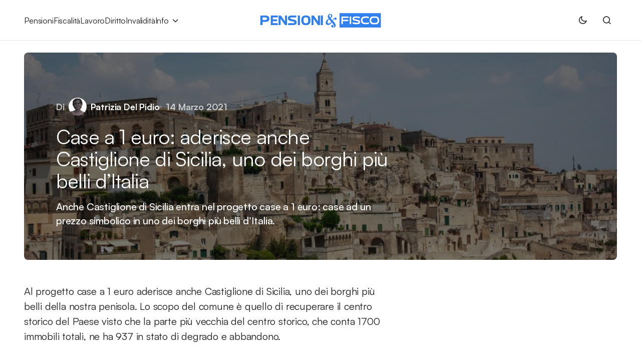

--- FILE ---
content_type: text/html; charset=UTF-8
request_url: https://www.pensioniefisco.it/case-a-1-euro-aderisce-anche-castiglione-di-sicilia-uno-dei-borghi-piu-belli-ditalia
body_size: 14386
content:
<!doctype html>
<html lang="it-IT">
<head>
	<meta charset="UTF-8" />
	<meta name="viewport" content="width=device-width, initial-scale=1" />
	<link rel="profile" href="https://gmpg.org/xfn/11" />

	<meta name='robots' content='index, follow, max-image-preview:large, max-snippet:-1, max-video-preview:-1' />

	<title>Case a 1 euro: aderisce anche Castiglione di Sicilia, uno dei borghi più belli d&#039;Italia - PensionieFisco.it</title>
	<meta name="description" content="Anche Castiglione di Sicilia entra nel progetto case a 1 euro: case ad un prezzo simbolico in uno dei borghi più belli d&#039;Italia." />
	<link rel="canonical" href="https://www.pensioniefisco.it/case-a-1-euro-aderisce-anche-castiglione-di-sicilia-uno-dei-borghi-piu-belli-ditalia" />
	<meta property="og:locale" content="it_IT" />
	<meta property="og:type" content="article" />
	<meta property="og:title" content="Case a 1 euro: aderisce anche Castiglione di Sicilia, uno dei borghi più belli d&#039;Italia - PensionieFisco.it" />
	<meta property="og:description" content="Anche Castiglione di Sicilia entra nel progetto case a 1 euro: case ad un prezzo simbolico in uno dei borghi più belli d&#039;Italia." />
	<meta property="og:url" content="https://www.pensioniefisco.it/case-a-1-euro-aderisce-anche-castiglione-di-sicilia-uno-dei-borghi-piu-belli-ditalia" />
	<meta property="og:site_name" content="PensionieFisco.it" />
	<meta property="article:publisher" content="https://www.facebook.com/Pensioniefisco" />
	<meta property="article:published_time" content="2021-03-14T07:34:00+00:00" />
	<meta property="article:modified_time" content="2023-07-21T01:42:04+00:00" />
	<meta property="og:image" content="https://www.pensioniefisco.it/wp-content/uploads/2021/02/case-1-euro.jpg" />
	<meta property="og:image:width" content="1200" />
	<meta property="og:image:height" content="675" />
	<meta property="og:image:type" content="image/jpeg" />
	<meta name="author" content="Patrizia Del Pidio" />
	<meta name="twitter:card" content="summary_large_image" />
	<script type="application/ld+json" class="yoast-schema-graph">{"@context":"https://schema.org","@graph":[{"@type":"NewsArticle","@id":"https://www.pensioniefisco.it/case-a-1-euro-aderisce-anche-castiglione-di-sicilia-uno-dei-borghi-piu-belli-ditalia#article","isPartOf":{"@id":"https://www.pensioniefisco.it/case-a-1-euro-aderisce-anche-castiglione-di-sicilia-uno-dei-borghi-piu-belli-ditalia"},"author":{"name":"Patrizia Del Pidio","@id":"https://www.pensioniefisco.it/#/schema/person/c884cd0ff8ee8503855b720cf7f9801a"},"headline":"Case a 1 euro: aderisce anche Castiglione di Sicilia, uno dei borghi più belli d&#8217;Italia","datePublished":"2021-03-14T07:34:00+00:00","dateModified":"2023-07-21T01:42:04+00:00","mainEntityOfPage":{"@id":"https://www.pensioniefisco.it/case-a-1-euro-aderisce-anche-castiglione-di-sicilia-uno-dei-borghi-piu-belli-ditalia"},"wordCount":200,"publisher":{"@id":"https://www.pensioniefisco.it/#organization"},"image":{"@id":"https://www.pensioniefisco.it/case-a-1-euro-aderisce-anche-castiglione-di-sicilia-uno-dei-borghi-piu-belli-ditalia#primaryimage"},"thumbnailUrl":"https://www.pensioniefisco.it/wp-content/uploads/2021/02/case-1-euro.jpg","keywords":["Immobiliare"],"articleSection":["News"],"inLanguage":"it-IT","copyrightYear":"2021","copyrightHolder":{"@id":"https://www.pensioniefisco.it/#organization"}},{"@type":"WebPage","@id":"https://www.pensioniefisco.it/case-a-1-euro-aderisce-anche-castiglione-di-sicilia-uno-dei-borghi-piu-belli-ditalia","url":"https://www.pensioniefisco.it/case-a-1-euro-aderisce-anche-castiglione-di-sicilia-uno-dei-borghi-piu-belli-ditalia","name":"Case a 1 euro: aderisce anche Castiglione di Sicilia, uno dei borghi più belli d'Italia - PensionieFisco.it","isPartOf":{"@id":"https://www.pensioniefisco.it/#website"},"primaryImageOfPage":{"@id":"https://www.pensioniefisco.it/case-a-1-euro-aderisce-anche-castiglione-di-sicilia-uno-dei-borghi-piu-belli-ditalia#primaryimage"},"image":{"@id":"https://www.pensioniefisco.it/case-a-1-euro-aderisce-anche-castiglione-di-sicilia-uno-dei-borghi-piu-belli-ditalia#primaryimage"},"thumbnailUrl":"https://www.pensioniefisco.it/wp-content/uploads/2021/02/case-1-euro.jpg","datePublished":"2021-03-14T07:34:00+00:00","dateModified":"2023-07-21T01:42:04+00:00","description":"Anche Castiglione di Sicilia entra nel progetto case a 1 euro: case ad un prezzo simbolico in uno dei borghi più belli d'Italia.","breadcrumb":{"@id":"https://www.pensioniefisco.it/case-a-1-euro-aderisce-anche-castiglione-di-sicilia-uno-dei-borghi-piu-belli-ditalia#breadcrumb"},"inLanguage":"it-IT","potentialAction":[{"@type":"ReadAction","target":["https://www.pensioniefisco.it/case-a-1-euro-aderisce-anche-castiglione-di-sicilia-uno-dei-borghi-piu-belli-ditalia"]}]},{"@type":"ImageObject","inLanguage":"it-IT","@id":"https://www.pensioniefisco.it/case-a-1-euro-aderisce-anche-castiglione-di-sicilia-uno-dei-borghi-piu-belli-ditalia#primaryimage","url":"https://www.pensioniefisco.it/wp-content/uploads/2021/02/case-1-euro.jpg","contentUrl":"https://www.pensioniefisco.it/wp-content/uploads/2021/02/case-1-euro.jpg","width":1200,"height":675,"caption":"Come non pagare l’IMU su due prime case tra leggi e giurisprudenza"},{"@type":"BreadcrumbList","@id":"https://www.pensioniefisco.it/case-a-1-euro-aderisce-anche-castiglione-di-sicilia-uno-dei-borghi-piu-belli-ditalia#breadcrumb","itemListElement":[{"@type":"ListItem","position":1,"name":"Home","item":"https://www.pensioniefisco.it/"},{"@type":"ListItem","position":2,"name":"News","item":"https://www.pensioniefisco.it/news"},{"@type":"ListItem","position":3,"name":"Case a 1 euro: aderisce anche Castiglione di Sicilia, uno dei borghi più belli d&#8217;Italia"}]},{"@type":"WebSite","@id":"https://www.pensioniefisco.it/#website","url":"https://www.pensioniefisco.it/","name":"Pensioniefisco.it","description":"","publisher":{"@id":"https://www.pensioniefisco.it/#organization"},"potentialAction":[{"@type":"SearchAction","target":{"@type":"EntryPoint","urlTemplate":"https://www.pensioniefisco.it/?s={search_term_string}"},"query-input":{"@type":"PropertyValueSpecification","valueRequired":true,"valueName":"search_term_string"}}],"inLanguage":"it-IT"},{"@type":"Organization","@id":"https://www.pensioniefisco.it/#organization","name":"PensionieFisco.it","url":"https://www.pensioniefisco.it/","logo":{"@type":"ImageObject","inLanguage":"it-IT","@id":"https://www.pensioniefisco.it/#/schema/logo/image/","url":"https://www.pensioniefisco.it/wp-content/uploads/2023/07/pef-brand-696.jpg","contentUrl":"https://www.pensioniefisco.it/wp-content/uploads/2023/07/pef-brand-696.jpg","width":696,"height":696,"caption":"PensionieFisco.it"},"image":{"@id":"https://www.pensioniefisco.it/#/schema/logo/image/"},"sameAs":["https://www.facebook.com/Pensioniefisco"]},{"@type":"Person","@id":"https://www.pensioniefisco.it/#/schema/person/c884cd0ff8ee8503855b720cf7f9801a","name":"Patrizia Del Pidio","image":{"@type":"ImageObject","inLanguage":"it-IT","@id":"https://www.pensioniefisco.it/#/schema/person/image/","url":"https://secure.gravatar.com/avatar/a0fc363c946217bea7b76dbabc2a0421fc04e63218c4f850f56ab7a1db196229?s=96&d=blank&r=g","contentUrl":"https://secure.gravatar.com/avatar/a0fc363c946217bea7b76dbabc2a0421fc04e63218c4f850f56ab7a1db196229?s=96&d=blank&r=g","caption":"Patrizia Del Pidio"},"description":"Giornalista pubblicista dal 2017, è stata direttore responsabile della testata online Investireoggi.it. Collabora dal 2014 con la testata online Orizzontescuola.it ed è stata cofounder e autore del sito web Notizieora.it. Esperta di previdenza e fiscalità da anni, oltre che fornire informazione puntuale e autorevole, risponde alle domande dei lettori su questi argomenti. Vuoi contattarmi? Scrivi una mail a info@pensioniefisco.it","sameAs":["https://www.pensioniefisco.it","https://www.linkedin.com/in/patrizia-del-pidio-59172aa0/"],"url":"https://www.pensioniefisco.it/author/patrizia-delpidio"}]}</script>


<link rel="alternate" type="application/rss+xml" title="PensionieFisco.it &raquo; Feed" href="https://www.pensioniefisco.it/feed" />
<style id='wp-img-auto-sizes-contain-inline-css'>
img:is([sizes=auto i],[sizes^="auto," i]){contain-intrinsic-size:3000px 1500px}
/*# sourceURL=wp-img-auto-sizes-contain-inline-css */
</style>
<style id='wp-block-library-inline-css'>
:root{--wp-block-synced-color:#7a00df;--wp-block-synced-color--rgb:122,0,223;--wp-bound-block-color:var(--wp-block-synced-color);--wp-editor-canvas-background:#ddd;--wp-admin-theme-color:#007cba;--wp-admin-theme-color--rgb:0,124,186;--wp-admin-theme-color-darker-10:#006ba1;--wp-admin-theme-color-darker-10--rgb:0,107,160.5;--wp-admin-theme-color-darker-20:#005a87;--wp-admin-theme-color-darker-20--rgb:0,90,135;--wp-admin-border-width-focus:2px}@media (min-resolution:192dpi){:root{--wp-admin-border-width-focus:1.5px}}.wp-element-button{cursor:pointer}:root .has-very-light-gray-background-color{background-color:#eee}:root .has-very-dark-gray-background-color{background-color:#313131}:root .has-very-light-gray-color{color:#eee}:root .has-very-dark-gray-color{color:#313131}:root .has-vivid-green-cyan-to-vivid-cyan-blue-gradient-background{background:linear-gradient(135deg,#00d084,#0693e3)}:root .has-purple-crush-gradient-background{background:linear-gradient(135deg,#34e2e4,#4721fb 50%,#ab1dfe)}:root .has-hazy-dawn-gradient-background{background:linear-gradient(135deg,#faaca8,#dad0ec)}:root .has-subdued-olive-gradient-background{background:linear-gradient(135deg,#fafae1,#67a671)}:root .has-atomic-cream-gradient-background{background:linear-gradient(135deg,#fdd79a,#004a59)}:root .has-nightshade-gradient-background{background:linear-gradient(135deg,#330968,#31cdcf)}:root .has-midnight-gradient-background{background:linear-gradient(135deg,#020381,#2874fc)}:root{--wp--preset--font-size--normal:16px;--wp--preset--font-size--huge:42px}.has-regular-font-size{font-size:1em}.has-larger-font-size{font-size:2.625em}.has-normal-font-size{font-size:var(--wp--preset--font-size--normal)}.has-huge-font-size{font-size:var(--wp--preset--font-size--huge)}.has-text-align-center{text-align:center}.has-text-align-left{text-align:left}.has-text-align-right{text-align:right}.has-fit-text{white-space:nowrap!important}#end-resizable-editor-section{display:none}.aligncenter{clear:both}.items-justified-left{justify-content:flex-start}.items-justified-center{justify-content:center}.items-justified-right{justify-content:flex-end}.items-justified-space-between{justify-content:space-between}.screen-reader-text{border:0;clip-path:inset(50%);height:1px;margin:-1px;overflow:hidden;padding:0;position:absolute;width:1px;word-wrap:normal!important}.screen-reader-text:focus{background-color:#ddd;clip-path:none;color:#444;display:block;font-size:1em;height:auto;left:5px;line-height:normal;padding:15px 23px 14px;text-decoration:none;top:5px;width:auto;z-index:100000}html :where(.has-border-color){border-style:solid}html :where([style*=border-top-color]){border-top-style:solid}html :where([style*=border-right-color]){border-right-style:solid}html :where([style*=border-bottom-color]){border-bottom-style:solid}html :where([style*=border-left-color]){border-left-style:solid}html :where([style*=border-width]){border-style:solid}html :where([style*=border-top-width]){border-top-style:solid}html :where([style*=border-right-width]){border-right-style:solid}html :where([style*=border-bottom-width]){border-bottom-style:solid}html :where([style*=border-left-width]){border-left-style:solid}html :where(img[class*=wp-image-]){height:auto;max-width:100%}:where(figure){margin:0 0 1em}html :where(.is-position-sticky){--wp-admin--admin-bar--position-offset:var(--wp-admin--admin-bar--height,0px)}@media screen and (max-width:600px){html :where(.is-position-sticky){--wp-admin--admin-bar--position-offset:0px}}

/*# sourceURL=wp-block-library-inline-css */
</style><style id='wp-block-heading-inline-css'>
h1:where(.wp-block-heading).has-background,h2:where(.wp-block-heading).has-background,h3:where(.wp-block-heading).has-background,h4:where(.wp-block-heading).has-background,h5:where(.wp-block-heading).has-background,h6:where(.wp-block-heading).has-background{padding:1.25em 2.375em}h1.has-text-align-left[style*=writing-mode]:where([style*=vertical-lr]),h1.has-text-align-right[style*=writing-mode]:where([style*=vertical-rl]),h2.has-text-align-left[style*=writing-mode]:where([style*=vertical-lr]),h2.has-text-align-right[style*=writing-mode]:where([style*=vertical-rl]),h3.has-text-align-left[style*=writing-mode]:where([style*=vertical-lr]),h3.has-text-align-right[style*=writing-mode]:where([style*=vertical-rl]),h4.has-text-align-left[style*=writing-mode]:where([style*=vertical-lr]),h4.has-text-align-right[style*=writing-mode]:where([style*=vertical-rl]),h5.has-text-align-left[style*=writing-mode]:where([style*=vertical-lr]),h5.has-text-align-right[style*=writing-mode]:where([style*=vertical-rl]),h6.has-text-align-left[style*=writing-mode]:where([style*=vertical-lr]),h6.has-text-align-right[style*=writing-mode]:where([style*=vertical-rl]){rotate:180deg}
/*# sourceURL=https://www.pensioniefisco.it/wp-includes/blocks/heading/style.min.css */
</style>
<style id='wp-block-group-inline-css'>
.wp-block-group{box-sizing:border-box}:where(.wp-block-group.wp-block-group-is-layout-constrained){position:relative}
/*# sourceURL=https://www.pensioniefisco.it/wp-includes/blocks/group/style.min.css */
</style>
<style id='wp-block-paragraph-inline-css'>
.is-small-text{font-size:.875em}.is-regular-text{font-size:1em}.is-large-text{font-size:2.25em}.is-larger-text{font-size:3em}.has-drop-cap:not(:focus):first-letter{float:left;font-size:8.4em;font-style:normal;font-weight:100;line-height:.68;margin:.05em .1em 0 0;text-transform:uppercase}body.rtl .has-drop-cap:not(:focus):first-letter{float:none;margin-left:.1em}p.has-drop-cap.has-background{overflow:hidden}:root :where(p.has-background){padding:1.25em 2.375em}:where(p.has-text-color:not(.has-link-color)) a{color:inherit}p.has-text-align-left[style*="writing-mode:vertical-lr"],p.has-text-align-right[style*="writing-mode:vertical-rl"]{rotate:180deg}
/*# sourceURL=https://www.pensioniefisco.it/wp-includes/blocks/paragraph/style.min.css */
</style>
<style id='global-styles-inline-css'>
:root{--wp--preset--aspect-ratio--square: 1;--wp--preset--aspect-ratio--4-3: 4/3;--wp--preset--aspect-ratio--3-4: 3/4;--wp--preset--aspect-ratio--3-2: 3/2;--wp--preset--aspect-ratio--2-3: 2/3;--wp--preset--aspect-ratio--16-9: 16/9;--wp--preset--aspect-ratio--9-16: 9/16;--wp--preset--color--black: #000000;--wp--preset--color--cyan-bluish-gray: #abb8c3;--wp--preset--color--white: #FFFFFF;--wp--preset--color--pale-pink: #f78da7;--wp--preset--color--vivid-red: #cf2e2e;--wp--preset--color--luminous-vivid-orange: #ff6900;--wp--preset--color--luminous-vivid-amber: #fcb900;--wp--preset--color--light-green-cyan: #7bdcb5;--wp--preset--color--vivid-green-cyan: #00d084;--wp--preset--color--pale-cyan-blue: #8ed1fc;--wp--preset--color--vivid-cyan-blue: #0693e3;--wp--preset--color--vivid-purple: #9b51e0;--wp--preset--color--blue: #59BACC;--wp--preset--color--green: #58AD69;--wp--preset--color--orange: #FFBC49;--wp--preset--color--red: #e32c26;--wp--preset--color--gray-50: #f8f9fa;--wp--preset--color--gray-100: #f8f9fb;--wp--preset--color--gray-200: #E0E0E0;--wp--preset--color--primary: #1D1D1F;--wp--preset--color--secondary: #616162;--wp--preset--color--layout: #f1f1f2;--wp--preset--color--border: #E4E4E4;--wp--preset--color--divider: #1D1D1F;--wp--preset--gradient--vivid-cyan-blue-to-vivid-purple: linear-gradient(135deg,rgb(6,147,227) 0%,rgb(155,81,224) 100%);--wp--preset--gradient--light-green-cyan-to-vivid-green-cyan: linear-gradient(135deg,rgb(122,220,180) 0%,rgb(0,208,130) 100%);--wp--preset--gradient--luminous-vivid-amber-to-luminous-vivid-orange: linear-gradient(135deg,rgb(252,185,0) 0%,rgb(255,105,0) 100%);--wp--preset--gradient--luminous-vivid-orange-to-vivid-red: linear-gradient(135deg,rgb(255,105,0) 0%,rgb(207,46,46) 100%);--wp--preset--gradient--very-light-gray-to-cyan-bluish-gray: linear-gradient(135deg,rgb(238,238,238) 0%,rgb(169,184,195) 100%);--wp--preset--gradient--cool-to-warm-spectrum: linear-gradient(135deg,rgb(74,234,220) 0%,rgb(151,120,209) 20%,rgb(207,42,186) 40%,rgb(238,44,130) 60%,rgb(251,105,98) 80%,rgb(254,248,76) 100%);--wp--preset--gradient--blush-light-purple: linear-gradient(135deg,rgb(255,206,236) 0%,rgb(152,150,240) 100%);--wp--preset--gradient--blush-bordeaux: linear-gradient(135deg,rgb(254,205,165) 0%,rgb(254,45,45) 50%,rgb(107,0,62) 100%);--wp--preset--gradient--luminous-dusk: linear-gradient(135deg,rgb(255,203,112) 0%,rgb(199,81,192) 50%,rgb(65,88,208) 100%);--wp--preset--gradient--pale-ocean: linear-gradient(135deg,rgb(255,245,203) 0%,rgb(182,227,212) 50%,rgb(51,167,181) 100%);--wp--preset--gradient--electric-grass: linear-gradient(135deg,rgb(202,248,128) 0%,rgb(113,206,126) 100%);--wp--preset--gradient--midnight: linear-gradient(135deg,rgb(2,3,129) 0%,rgb(40,116,252) 100%);--wp--preset--font-size--small: 13px;--wp--preset--font-size--medium: 20px;--wp--preset--font-size--large: 36px;--wp--preset--font-size--x-large: 42px;--wp--preset--spacing--20: 0.44rem;--wp--preset--spacing--30: 0.67rem;--wp--preset--spacing--40: 1rem;--wp--preset--spacing--50: 1.5rem;--wp--preset--spacing--60: 2.25rem;--wp--preset--spacing--70: 3.38rem;--wp--preset--spacing--80: 5.06rem;--wp--preset--shadow--natural: 6px 6px 9px rgba(0, 0, 0, 0.2);--wp--preset--shadow--deep: 12px 12px 50px rgba(0, 0, 0, 0.4);--wp--preset--shadow--sharp: 6px 6px 0px rgba(0, 0, 0, 0.2);--wp--preset--shadow--outlined: 6px 6px 0px -3px rgb(255, 255, 255), 6px 6px rgb(0, 0, 0);--wp--preset--shadow--crisp: 6px 6px 0px rgb(0, 0, 0);}:where(.is-layout-flex){gap: 0.5em;}:where(.is-layout-grid){gap: 0.5em;}body .is-layout-flex{display: flex;}.is-layout-flex{flex-wrap: wrap;align-items: center;}.is-layout-flex > :is(*, div){margin: 0;}body .is-layout-grid{display: grid;}.is-layout-grid > :is(*, div){margin: 0;}:where(.wp-block-columns.is-layout-flex){gap: 2em;}:where(.wp-block-columns.is-layout-grid){gap: 2em;}:where(.wp-block-post-template.is-layout-flex){gap: 1.25em;}:where(.wp-block-post-template.is-layout-grid){gap: 1.25em;}.has-black-color{color: var(--wp--preset--color--black) !important;}.has-cyan-bluish-gray-color{color: var(--wp--preset--color--cyan-bluish-gray) !important;}.has-white-color{color: var(--wp--preset--color--white) !important;}.has-pale-pink-color{color: var(--wp--preset--color--pale-pink) !important;}.has-vivid-red-color{color: var(--wp--preset--color--vivid-red) !important;}.has-luminous-vivid-orange-color{color: var(--wp--preset--color--luminous-vivid-orange) !important;}.has-luminous-vivid-amber-color{color: var(--wp--preset--color--luminous-vivid-amber) !important;}.has-light-green-cyan-color{color: var(--wp--preset--color--light-green-cyan) !important;}.has-vivid-green-cyan-color{color: var(--wp--preset--color--vivid-green-cyan) !important;}.has-pale-cyan-blue-color{color: var(--wp--preset--color--pale-cyan-blue) !important;}.has-vivid-cyan-blue-color{color: var(--wp--preset--color--vivid-cyan-blue) !important;}.has-vivid-purple-color{color: var(--wp--preset--color--vivid-purple) !important;}.has-black-background-color{background-color: var(--wp--preset--color--black) !important;}.has-cyan-bluish-gray-background-color{background-color: var(--wp--preset--color--cyan-bluish-gray) !important;}.has-white-background-color{background-color: var(--wp--preset--color--white) !important;}.has-pale-pink-background-color{background-color: var(--wp--preset--color--pale-pink) !important;}.has-vivid-red-background-color{background-color: var(--wp--preset--color--vivid-red) !important;}.has-luminous-vivid-orange-background-color{background-color: var(--wp--preset--color--luminous-vivid-orange) !important;}.has-luminous-vivid-amber-background-color{background-color: var(--wp--preset--color--luminous-vivid-amber) !important;}.has-light-green-cyan-background-color{background-color: var(--wp--preset--color--light-green-cyan) !important;}.has-vivid-green-cyan-background-color{background-color: var(--wp--preset--color--vivid-green-cyan) !important;}.has-pale-cyan-blue-background-color{background-color: var(--wp--preset--color--pale-cyan-blue) !important;}.has-vivid-cyan-blue-background-color{background-color: var(--wp--preset--color--vivid-cyan-blue) !important;}.has-vivid-purple-background-color{background-color: var(--wp--preset--color--vivid-purple) !important;}.has-black-border-color{border-color: var(--wp--preset--color--black) !important;}.has-cyan-bluish-gray-border-color{border-color: var(--wp--preset--color--cyan-bluish-gray) !important;}.has-white-border-color{border-color: var(--wp--preset--color--white) !important;}.has-pale-pink-border-color{border-color: var(--wp--preset--color--pale-pink) !important;}.has-vivid-red-border-color{border-color: var(--wp--preset--color--vivid-red) !important;}.has-luminous-vivid-orange-border-color{border-color: var(--wp--preset--color--luminous-vivid-orange) !important;}.has-luminous-vivid-amber-border-color{border-color: var(--wp--preset--color--luminous-vivid-amber) !important;}.has-light-green-cyan-border-color{border-color: var(--wp--preset--color--light-green-cyan) !important;}.has-vivid-green-cyan-border-color{border-color: var(--wp--preset--color--vivid-green-cyan) !important;}.has-pale-cyan-blue-border-color{border-color: var(--wp--preset--color--pale-cyan-blue) !important;}.has-vivid-cyan-blue-border-color{border-color: var(--wp--preset--color--vivid-cyan-blue) !important;}.has-vivid-purple-border-color{border-color: var(--wp--preset--color--vivid-purple) !important;}.has-vivid-cyan-blue-to-vivid-purple-gradient-background{background: var(--wp--preset--gradient--vivid-cyan-blue-to-vivid-purple) !important;}.has-light-green-cyan-to-vivid-green-cyan-gradient-background{background: var(--wp--preset--gradient--light-green-cyan-to-vivid-green-cyan) !important;}.has-luminous-vivid-amber-to-luminous-vivid-orange-gradient-background{background: var(--wp--preset--gradient--luminous-vivid-amber-to-luminous-vivid-orange) !important;}.has-luminous-vivid-orange-to-vivid-red-gradient-background{background: var(--wp--preset--gradient--luminous-vivid-orange-to-vivid-red) !important;}.has-very-light-gray-to-cyan-bluish-gray-gradient-background{background: var(--wp--preset--gradient--very-light-gray-to-cyan-bluish-gray) !important;}.has-cool-to-warm-spectrum-gradient-background{background: var(--wp--preset--gradient--cool-to-warm-spectrum) !important;}.has-blush-light-purple-gradient-background{background: var(--wp--preset--gradient--blush-light-purple) !important;}.has-blush-bordeaux-gradient-background{background: var(--wp--preset--gradient--blush-bordeaux) !important;}.has-luminous-dusk-gradient-background{background: var(--wp--preset--gradient--luminous-dusk) !important;}.has-pale-ocean-gradient-background{background: var(--wp--preset--gradient--pale-ocean) !important;}.has-electric-grass-gradient-background{background: var(--wp--preset--gradient--electric-grass) !important;}.has-midnight-gradient-background{background: var(--wp--preset--gradient--midnight) !important;}.has-small-font-size{font-size: var(--wp--preset--font-size--small) !important;}.has-medium-font-size{font-size: var(--wp--preset--font-size--medium) !important;}.has-large-font-size{font-size: var(--wp--preset--font-size--large) !important;}.has-x-large-font-size{font-size: var(--wp--preset--font-size--x-large) !important;}
/*# sourceURL=global-styles-inline-css */
</style>

<style id='classic-theme-styles-inline-css'>
/*! This file is auto-generated */
.wp-block-button__link{color:#fff;background-color:#32373c;border-radius:9999px;box-shadow:none;text-decoration:none;padding:calc(.667em + 2px) calc(1.333em + 2px);font-size:1.125em}.wp-block-file__button{background:#32373c;color:#fff;text-decoration:none}
/*# sourceURL=/wp-includes/css/classic-themes.min.css */
</style>
<link rel='stylesheet' id='csco_child_css-css' href='https://www.pensioniefisco.it/wp-content/themes/swyft-child/style.css?ver=1.0.0' media='all' />
<link rel='stylesheet' id='csco-styles-css' href='https://www.pensioniefisco.it/wp-content/themes/swyft/style.css?ver=1.0.6' media='all' />
<style id='cs-theme-fonts-inline-css'>
@font-face {font-family: satoshi;src: url('https://www.pensioniefisco.it/wp-content/themes/swyft/assets/static/fonts/satoshi-regular.woff2') format('woff2'),url('https://www.pensioniefisco.it/wp-content/themes/swyft/assets/static/fonts/satoshi-regular.woff') format('woff');font-weight: 400;font-style: normal;font-display: swap;}@font-face {font-family: satoshi;src: url('https://www.pensioniefisco.it/wp-content/themes/swyft/assets/static/fonts/satoshi-500.woff2') format('woff2'),url('https://www.pensioniefisco.it/wp-content/themes/swyft/assets/static/fonts/satoshi-500.woff') format('woff');font-weight: 500;font-style: normal;font-display: swap;}@font-face {font-family: satoshi;src: url('https://www.pensioniefisco.it/wp-content/themes/swyft/assets/static/fonts/satoshi-700.woff2') format('woff2'),url('https://www.pensioniefisco.it/wp-content/themes/swyft/assets/static/fonts/satoshi-700.woff') format('woff');font-weight: 700;font-style: normal;font-display: swap;}
/*# sourceURL=cs-theme-fonts-inline-css */
</style>
<style id='cs-customizer-output-styles-inline-css'>
:root{--cs-light-site-background:#FFFFFF;--cs-dark-site-background:#1c1c1c;--cs-light-layout-background:#f1f1f2;--cs-dark-layout-background:#232323;--cs-light-primary-color:#1D1D1F;--cs-dark-primary-color:#FFFFFF;--cs-light-secondary-color:#616162;--cs-dark-secondary-color:#CDCBCA;--cs-light-accent-color:#1e73be;--cs-dark-accent-color:#dfac2e;--cs-light-button-hover-background:#1e73be;--cs-dark-button-hover-background:#dfac2e;--cs-light-button-hover-color:#FFFFFF;--cs-dark-button-hover-color:#FFFFFF;--cs-light-button-background:#1D1D1F;--cs-dark-button-background:#3e3e3e;--cs-light-button-color:#FFFFFF;--cs-dark-button-color:#FFFFFF;--cs-light-secondary-button-background:#EDEDED;--cs-dark-secondary-button-background:#3e3e3e;--cs-light-secondary-button-color:#1D1D1F;--cs-dark-secondary-button-color:#FFFFFF;--cs-light-border-color:#E4E4E4;--cs-dark-border-color:#343434;--cs-light-divider-color:#1D1D1F;--cs-dark-divider-color:#494949;--cs-layout-elements-border-radius:4px;--cs-thumbnail-border-radius:8px;--cs-button-border-radius:6px;--cs-heading-1-font-size:3.4rem;--cs-heading-2-font-size:2.8rem;--cs-heading-3-font-size:2.5rem;--cs-heading-4-font-size:2rem;--cs-heading-5-font-size:1.625rem;--cs-heading-6-font-size:1.5rem;--cs-header-initial-height:80px;--cs-header-height:80px;--cs-header-border-width:1px;}:root, [data-scheme="light"]{--cs-light-overlay-background-rgb:0,0,0;}:root, [data-scheme="dark"]{--cs-dark-overlay-background-rgb:0,0,0;}.cs-posts-area__home.cs-posts-area__grid{--cs-posts-area-grid-columns:3;--cs-posts-area-grid-column-gap:32px;}.cs-posts-area__home{--cs-posts-area-grid-row-gap:96px;--cs-entry-title-font-size:1.625rem;}.cs-posts-area__archive{--cs-posts-area-grid-row-gap:96px;--cs-entry-title-font-size:1.625rem;}.cs-read-next .cs-posts-area__read-next{--cs-posts-area-grid-row-gap:96px;}.cs-posts-area__read-next{--cs-entry-title-font-size:1.625rem;}@media (max-width: 1199.98px){.cs-posts-area__home.cs-posts-area__grid{--cs-posts-area-grid-columns:3;--cs-posts-area-grid-column-gap:24px;}.cs-posts-area__home{--cs-posts-area-grid-row-gap:48px;--cs-entry-title-font-size:1.625rem;}.cs-posts-area__archive{--cs-posts-area-grid-row-gap:48px;--cs-entry-title-font-size:1.625rem;}.cs-read-next .cs-posts-area__read-next{--cs-posts-area-grid-row-gap:48px;}.cs-posts-area__read-next{--cs-entry-title-font-size:1.625rem;}}@media (max-width: 991.98px){.cs-posts-area__home.cs-posts-area__grid{--cs-posts-area-grid-columns:2;--cs-posts-area-grid-column-gap:24px;}.cs-posts-area__home{--cs-posts-area-grid-row-gap:40px;--cs-entry-title-font-size:1.5rem;}.cs-posts-area__archive{--cs-posts-area-grid-row-gap:40px;--cs-entry-title-font-size:1.5rem;}.cs-read-next .cs-posts-area__read-next{--cs-posts-area-grid-row-gap:40px;}.cs-posts-area__read-next{--cs-entry-title-font-size:1.5rem;}}@media (max-width: 575.98px){.cs-posts-area__home.cs-posts-area__grid{--cs-posts-area-grid-columns:1;--cs-posts-area-grid-column-gap:24px;}.cs-posts-area__home{--cs-posts-area-grid-row-gap:40px;--cs-entry-title-font-size:1.5rem;}.cs-posts-area__archive{--cs-posts-area-grid-row-gap:40px;--cs-entry-title-font-size:1.5rem;}.cs-read-next .cs-posts-area__read-next{--cs-posts-area-grid-row-gap:40px;}.cs-posts-area__read-next{--cs-entry-title-font-size:1.5rem;}}
/*# sourceURL=cs-customizer-output-styles-inline-css */
</style>
<meta name="generator" content="auto-sizes 1.7.0">
  <script src="https://cdn.onesignal.com/sdks/web/v16/OneSignalSDK.page.js" defer></script>
  <script>
          window.OneSignalDeferred = window.OneSignalDeferred || [];
          OneSignalDeferred.push(async function(OneSignal) {
            await OneSignal.init({
              appId: "d21e31cf-270d-43b4-a928-84018ab8e595",
              serviceWorkerOverrideForTypical: true,
              path: "https://www.pensioniefisco.it/wp-content/plugins/onesignal-free-web-push-notifications/sdk_files/",
              serviceWorkerParam: { scope: "/wp-content/plugins/onesignal-free-web-push-notifications/sdk_files/push/onesignal/" },
              serviceWorkerPath: "OneSignalSDKWorker.js",
            });
          });

          // Unregister the legacy OneSignal service worker to prevent scope conflicts
          if (navigator.serviceWorker) {
            navigator.serviceWorker.getRegistrations().then((registrations) => {
              // Iterate through all registered service workers
              registrations.forEach((registration) => {
                // Check the script URL to identify the specific service worker
                if (registration.active && registration.active.scriptURL.includes('OneSignalSDKWorker.js.php')) {
                  // Unregister the service worker
                  registration.unregister().then((success) => {
                    if (success) {
                      console.log('OneSignalSW: Successfully unregistered:', registration.active.scriptURL);
                    } else {
                      console.log('OneSignalSW: Failed to unregister:', registration.active.scriptURL);
                    }
                  });
                }
              });
            }).catch((error) => {
              console.error('Error fetching service worker registrations:', error);
            });
        }
        </script>
<meta name="generator" content="performance-lab 4.0.0; plugins: auto-sizes, embed-optimizer">
<style id='cs-theme-typography'>
	:root {
		/* Base Font */
		--cs-font-base-family: satoshi;
		--cs-font-base-size: 1rem;
		--cs-font-base-weight: 400;
		--cs-font-base-style: normal;
		--cs-font-base-letter-spacing: normal;
		--cs-font-base-line-height: 1.5;

		/* Primary Font */
		--cs-font-primary-family: satoshi;
		--cs-font-primary-size: 0.8125rem;
		--cs-font-primary-weight: 700;
		--cs-font-primary-style: normal;
		--cs-font-primary-letter-spacing: 0.08em;
		--cs-font-primary-text-transform: uppercase;
		--cs-font-primary-line-height: 1.2;

		/* Secondary Font */
		--cs-font-secondary-family: satoshi;
		--cs-font-secondary-size: 0.8125rem;
		--cs-font-secondary-weight: 400;
		--cs-font-secondary-style: normal;
		--cs-font-secondary-letter-spacing: -0.01em;
		--cs-font-secondary-text-transform: none;
		--cs-font-secondary-line-height: 1.2;

		/* Post Title Font Size */
		--cs-font-post-title-family: satoshi;
		--cs-font-post-title-weight: 400;
		--cs-font-post-title-size: 3.5rem;
		--cs-font-post-title-letter-spacing: -0.02em;
		--cs-font-post-title-line-height: 1.12;

		/* Post Subbtitle */
		--cs-font-post-subtitle-family: satoshi;
		--cs-font-post-subtitle-weight: 500;
		--cs-font-post-subtitle-size: 1.25rem;
		--cs-font-post-subtitle-letter-spacing: -0.01em;
		--cs-font-post-subtitle-line-height: 1.4;

		/* Post Category Font */
		--cs-font-category-family: satoshi;
		--cs-font-category-size: 0.875rem;
		--cs-font-category-weight: 400;
		--cs-font-category-style: normal;
		--cs-font-category-letter-spacing: -0.01em;
		--cs-font-category-text-transform: none;
		--cs-font-category-line-height: 1.2;

		/* Post Meta Font */
		--cs-font-post-meta-family: satoshi;
		--cs-font-post-meta-size: 1rem;
		--cs-font-post-meta-weight: 700;
		--cs-font-post-meta-style: normal;
		--cs-font-post-meta-letter-spacing: -0.01em;
		--cs-font-post-meta-text-transform: none;
		--cs-font-post-meta-line-height: 1.2;

		/* Post Content */
		--cs-font-post-content-family: satoshi;
		--cs-font-post-content-weight: 400;
		--cs-font-post-content-size: 1.25rem;
		--cs-font-post-content-letter-spacing: -0.01em;
		--cs-font-post-content-line-height: 1.5;

		/* Input Font */
		--cs-font-input-family: satoshi;
		--cs-font-input-size: 1rem;
		--cs-font-input-weight: 500;
		--cs-font-input-style: normal;
		--cs-font-input-line-height: 1.4;
		--cs-font-input-letter-spacing: normal;
		--cs-font-input-text-transform: none;

		/* Entry Title Font Size */
		--cs-font-entry-title-family: satoshi;
		--cs-font-entry-title-weight: 400;
		--cs-font-entry-title-letter-spacing: -0.01em;
		--cs-font-entry-title-line-height: 1.3;

		/* Entry Excerpt */
		--cs-font-entry-excerpt-family: satoshi;
		--cs-font-entry-excerpt-weight: 500;
		--cs-font-entry-excerpt-size: 1.125rem;
		--cs-font-entry-excerpt-letter-spacing: -0.01em;
		--cs-font-entry-excerpt-line-height: 1.4;

		/* Logos --------------- */

		/* Main Logo */
		--cs-font-main-logo-family: Inter;
		--cs-font-main-logo-size: 1.375rem;
		--cs-font-main-logo-weight: 700;
		--cs-font-main-logo-style: normal;
		--cs-font-main-logo-letter-spacing: -0.04em;
		--cs-font-main-logo-text-transform: none;

		/* Footer Logo */
		--cs-font-footer-logo-family: -apple-system, BlinkMacSystemFont, "Segoe UI", Roboto, Oxygen-Sans, Ubuntu, Cantarell, "Helvetica Neue", sans-serif;
		--cs-font-footer-logo-size: 1.375rem;
		--cs-font-footer-logo-weight: ;
		--cs-font-footer-logo-style: ;
		--cs-font-footer-logo-letter-spacing: -0.04em;
		--cs-font-footer-logo-text-transform: none;

		/* Headings --------------- */

		/* Headings */
		--cs-font-headings-family: satoshi;
		--cs-font-headings-weight: 400;
		--cs-font-headings-style: normal;
		--cs-font-headings-line-height: 1.2;
		--cs-font-headings-letter-spacing: normal;
		--cs-font-headings-text-transform: none;

		/* Menu Font --------------- */

		/* Menu */
		/* Used for main top level menu elements. */
		--cs-font-menu-family: satoshi;
		--cs-font-menu-size: 1rem;
		--cs-font-menu-weight: 400;
		--cs-font-menu-style: normal;
		--cs-font-menu-letter-spacing: -0.01em;
		--cs-font-menu-text-transform: none;
		--cs-font-menu-line-height: 1.2 ;

		/* Submenu Font */
		/* Used for submenu elements. */
		--cs-font-submenu-family: satoshi;
		--cs-font-submenu-size: 1rem;
		--cs-font-submenu-weight: 500;
		--cs-font-submenu-style: normal;
		--cs-font-submenu-letter-spacing: -0.01em;
		--cs-font-submenu-text-transform: none;
		--cs-font-submenu-line-height: 1.2;

		/* Footer Menu */
		--cs-font-footer-menu-family: satoshi;
		--cs-font-footer-menu-size: 1rem;
		--cs-font-footer-menu-weight: 500;
		--cs-font-footer-menu-style: normal;
		--cs-font-footer-menu-letter-spacing: -0.01em;
		--cs-font-footer-menu-text-transform: none;
		--cs-font-footer-menu-line-height: 1.2;

		/* Footer Submenu Font */
		--cs-font-footer-submenu-family: satoshi;
		--cs-font-footer-submenu-size: 1rem;
		--cs-font-footer-submenu-weight: 400;
		--cs-font-footer-submenu-style: normal;
		--cs-font-footer-submenu-letter-spacing: -0.01em;
		--cs-font-footer-submenu-text-transform: none;
		--cs-font-footer-submenu-line-height: 1.2;
	}
</style>
<meta name="generator" content="optimization-detective 1.0.0-beta3">
<meta name="generator" content="embed-optimizer 1.0.0-beta2">
<link rel="icon" href="https://www.pensioniefisco.it/wp-content/uploads/2024/07/cropped-icon-fav-32x32.png" sizes="32x32" />
<link rel="icon" href="https://www.pensioniefisco.it/wp-content/uploads/2024/07/cropped-icon-fav-192x192.png" sizes="192x192" />
<link rel="apple-touch-icon" href="https://www.pensioniefisco.it/wp-content/uploads/2024/07/cropped-icon-fav-180x180.png" />
<meta name="msapplication-TileImage" content="https://www.pensioniefisco.it/wp-content/uploads/2024/07/cropped-icon-fav-270x270.png" />
	
	<!-- Google Analytics -->
	<script>
		window.dataLayer = window.dataLayer || [];
		function gtag(){dataLayer.push(arguments);}
		
		gtag('consent', 'default', {
			'ad_storage': 'denied',
			'ad_personalization': 'denied',
			'ad_user_data': 'denied',
			'analytics_storage': 'denied',
			'functionality_storage': 'denied',
			'personalization_storage': 'denied',
			'security_storage': 'denied'
		});
		gtag('js', new Date());
		gtag('config', 'G-0H665QG5JV');
	</script>
	<script async src="https://www.googletagmanager.com/gtag/js?id=G-0H665QG5JV"></script>

	<!-- Google Adsense -->
	<script async src="https://pagead2.googlesyndication.com/pagead/js/adsbygoogle.js?client=ca-pub-3137499407441661" crossorigin="anonymous"></script>
	
	<!-- Iubenda CMP -->
	<!--<script type="text/javascript">
	var _iub = _iub || [];
	_iub.csConfiguration = {"siteId":2177095,"cookiePolicyId":42973122,"lang":"it","storage":{"useSiteId":true}};
	</script>
	<script type="text/javascript" src="https://cs.iubenda.com/autoblocking/2177095.js"></script>
	<script type="text/javascript" src="//cdn.iubenda.com/cs/tcf/stub-v2.js"></script>
	<script type="text/javascript" src="//cdn.iubenda.com/cs/tcf/safe-tcf-v2.js"></script>
	<script type="text/javascript" src="//cdn.iubenda.com/cs/iubenda_cs.js" charset="UTF-8" async></script>-->
	
	<!-- Iubenda Cookie Solution -->
	<script type="text/javascript" src="//embeds.iubenda.com/widgets/9d6a45e8-6db6-11ee-8bfc-5ad8d8c564c0.js"></script>
	
	<!-- Test: Discover Feed RSS -->
	<link rel="alternate" type="application/rss+xml" href="https://pensioniefisco.it/feed/gn">
	
	<!-- Pubtech CMP -->
	<!--
	<script type="module" src='https://cmp.pubtech.ai/448/pubtech-cmp-v2-esm.js'></script>
	<script nomodule>
		!function() {
			var e=document,t=e.createElement('script');
			if(!('noModule'in t)&&'onbeforeload'in t) {
				var n=!1;
				e.addEventListener('beforeload',(function(e) {
					if(e.target===t) n=!0;
					else if(!e.target.hasAttribute('nomodule')||!n)
						return;
					e.preventDefault()
				}),!0),t.type='module',t.src='.',e.head.appendChild(t),t.remove()
			}
		}();
	</script>
	<script nomodule data-src='https://cmp.pubtech.ai/448/pubtech-cmp-v2.js' src='https://cmp.pubtech.ai/448/pubtech-cmp-v2.js'></script>
	<script>
	var __pubtech_queue_on_consent = __pubtech_queue_on_consent || [];
	(adsbygoogle=window.adsbygoogle||[]).pauseAdRequests=1;
	__pubtech_queue_on_consent.push((cmpType, data) => {
		(adsbygoogle=window.adsbygoogle||[]).pauseAdRequests=0;
	});
	</script>
	-->

</head>

<body class="wp-singular post-template-default single single-post postid-4749 single-format-standard wp-embed-responsive wp-theme-swyft wp-child-theme-swyft-child cs-page-layout-right cs-navbar-smart-enabled cs-sticky-sidebar-enabled cs-stick-to-top" data-scheme='auto'>



	<div class="cs-site-overlay"></div>

	<div class="cs-offcanvas">
		<div class="cs-offcanvas__header">
			
					<div class="cs-logo">
			<a class="cs-header__logo cs-logo-default " href="https://www.pensioniefisco.it/">
				<img src="https://www.pensioniefisco.it/wp-content/uploads/2023/05/pensioni-e-fisco-logo-2023.png"  alt="PensionieFisco.it"  width="245"  height="35" >			</a>

									<a class="cs-header__logo cs-logo-dark " href="https://www.pensioniefisco.it/">
							<img src="https://www.pensioniefisco.it/wp-content/uploads/2023/05/pensioni-e-fisco-logo-2023.png"  alt="PensionieFisco.it"  width="245"  height="35" >						</a>
							</div>
		
			<nav class="cs-offcanvas__nav">
				<span class="cs-offcanvas__toggle" role="button" aria-label="Close mobile menu button"><i class="cs-icon cs-icon-x"></i></span>
			</nav>

					</div>
		<aside class="cs-offcanvas__sidebar">
			<div class="cs-offcanvas__inner cs-offcanvas__area cs-widget-area">
				<div class="widget widget_nav_menu"><div class="menu-main-menu-container"><ul id="menu-main-menu" class="menu"><li id="menu-item-163" class="menu-item menu-item-type-taxonomy menu-item-object-category menu-item-163"><a href="https://www.pensioniefisco.it/pensioni-notizie">Pensioni</a></li>
<li id="menu-item-161" class="menu-item menu-item-type-taxonomy menu-item-object-category menu-item-161"><a href="https://www.pensioniefisco.it/fisco">Fiscalità</a></li>
<li id="menu-item-4614" class="menu-item menu-item-type-taxonomy menu-item-object-category menu-item-4614"><a href="https://www.pensioniefisco.it/lavoro">Lavoro</a></li>
<li id="menu-item-72802" class="menu-item menu-item-type-taxonomy menu-item-object-category menu-item-72802"><a href="https://www.pensioniefisco.it/diritto">Diritto</a></li>
<li id="menu-item-77995" class="menu-item menu-item-type-taxonomy menu-item-object-category menu-item-77995"><a href="https://www.pensioniefisco.it/invalidita">Invalidità</a></li>
<li id="menu-item-72798" class="menu-item menu-item-type-custom menu-item-object-custom menu-item-has-children menu-item-72798"><a href="#">Info</a>
<ul class="sub-menu">
	<li id="menu-item-72799" class="menu-item menu-item-type-post_type menu-item-object-page menu-item-72799"><a rel="nofollow" href="https://www.pensioniefisco.it/chi-siamo">Chi siamo</a></li>
	<li id="menu-item-72801" class="menu-item menu-item-type-post_type menu-item-object-page menu-item-72801"><a rel="nofollow" href="https://www.pensioniefisco.it/redazione">Redazione</a></li>
	<li id="menu-item-72800" class="menu-item menu-item-type-post_type menu-item-object-page menu-item-72800"><a rel="nofollow" href="https://www.pensioniefisco.it/contatti">Contatti</a></li>
</ul>
</li>
</ul></div></div>
				
				
				<div class="cs-offcanvas__bottombar">
							<div class="cs-social">
							<a class="cs-social__link" href="https://www.facebook.com/Pensioniefisco/" target="_blank">
					<img src="https://www.pensioniefisco.it/wp-content/uploads/2024/07/demo-2-icon-facebook-0001.webp"  alt="Facebook"  srcset="https://www.pensioniefisco.it/wp-content/uploads/2024/07/demo-2-icon-facebook-0001.webp 1x, https://www.pensioniefisco.it/wp-content/uploads/2024/07/demo-2-icon-facebook-0001@2x.webp 2x" >				</a>
														</div>
					<span class="cs-site-scheme-toggle cs-offcanvas__scheme-toggle" role="button" aria-label="Scheme Toggle">
				<span class="cs-header__scheme-toggle-icons">
					<i class="cs-header__scheme-toggle-icon cs-icon cs-icon-light-mode"></i>
					<i class="cs-header__scheme-toggle-icon cs-icon cs-icon-dark-mode"></i>
				</span>
			</span>
						</div>
			</div>
		</aside>
	</div>
	
<div id="page" class="cs-site">

	
	<div class="cs-site-inner">

		
		
<div class="cs-header-before"></div>

<header class="cs-header cs-header-stretch">
	<div class="cs-container">
		<div class="cs-header__inner cs-header__inner-desktop">
			<div class="cs-header__col cs-col-left">
				<nav class="cs-header__nav"><ul id="menu-main-menu-1" class="cs-header__nav-inner"><li class="menu-item menu-item-type-taxonomy menu-item-object-category menu-item-163"><a href="https://www.pensioniefisco.it/pensioni-notizie"><span><span>Pensioni</span></span></a></li>
<li class="menu-item menu-item-type-taxonomy menu-item-object-category menu-item-161"><a href="https://www.pensioniefisco.it/fisco"><span><span>Fiscalità</span></span></a></li>
<li class="menu-item menu-item-type-taxonomy menu-item-object-category menu-item-4614"><a href="https://www.pensioniefisco.it/lavoro"><span><span>Lavoro</span></span></a></li>
<li class="menu-item menu-item-type-taxonomy menu-item-object-category menu-item-72802"><a href="https://www.pensioniefisco.it/diritto"><span><span>Diritto</span></span></a></li>
<li class="menu-item menu-item-type-taxonomy menu-item-object-category menu-item-77995"><a href="https://www.pensioniefisco.it/invalidita"><span><span>Invalidità</span></span></a></li>
<li class="menu-item menu-item-type-custom menu-item-object-custom menu-item-has-children menu-item-72798"><a href="#" class="menu-item-without-link"><span><span>Info</span></span></a>
<ul class="sub-menu">
	<li class="menu-item menu-item-type-post_type menu-item-object-page menu-item-72799"><a rel="nofollow" href="https://www.pensioniefisco.it/chi-siamo"><span>Chi siamo</span></a></li>
	<li class="menu-item menu-item-type-post_type menu-item-object-page menu-item-72801"><a rel="nofollow" href="https://www.pensioniefisco.it/redazione"><span>Redazione</span></a></li>
	<li class="menu-item menu-item-type-post_type menu-item-object-page menu-item-72800"><a rel="nofollow" href="https://www.pensioniefisco.it/contatti"><span>Contatti</span></a></li>
</ul>
</li>
</ul></nav>			</div>

			<div class="cs-header__col cs-col-center">
						<div class="cs-logo">
			<a class="cs-header__logo cs-logo-default " href="https://www.pensioniefisco.it/">
				<img src="https://www.pensioniefisco.it/wp-content/uploads/2023/05/pensioni-e-fisco-logo-2023.png"  alt="PensionieFisco.it"  width="245"  height="35" >			</a>

									<a class="cs-header__logo cs-logo-dark " href="https://www.pensioniefisco.it/">
							<img src="https://www.pensioniefisco.it/wp-content/uploads/2023/05/pensioni-e-fisco-logo-2023.png"  alt="PensionieFisco.it"  width="245"  height="35" >						</a>
							</div>
					</div>

			<div class="cs-header__col cs-col-right">
							<span class="cs-site-scheme-toggle cs-header__scheme-toggle" role="button" aria-label="Dark mode toggle button">
				<span class="cs-header__scheme-toggle-icons">
					<i class="cs-header__scheme-toggle-icon cs-icon cs-icon-light-mode"></i>
					<i class="cs-header__scheme-toggle-icon cs-icon cs-icon-dark-mode"></i>
				</span>
			</span>
				<span class="cs-header__search-toggle" role="button" aria-label="Search">
			<i class="cs-icon cs-icon-search"></i>
		</span>
					</div>
		</div>

		
<div class="cs-header__inner cs-header__inner-mobile">
	<div class="cs-header__col cs-col-left">
						<span class="cs-header__offcanvas-toggle " role="button" aria-label="Mobile menu button">
					<i class="cs-icon cs-icon-menu1"></i>
				</span>
				</div>
	<div class="cs-header__col cs-col-center">
				<div class="cs-logo">
			<a class="cs-header__logo cs-logo-default " href="https://www.pensioniefisco.it/">
				<img src="https://www.pensioniefisco.it/wp-content/uploads/2023/05/pensioni-e-fisco-logo-2023.png"  alt="PensionieFisco.it"  width="245"  height="35" >			</a>

									<a class="cs-header__logo cs-logo-dark " href="https://www.pensioniefisco.it/">
							<img src="https://www.pensioniefisco.it/wp-content/uploads/2023/05/pensioni-e-fisco-logo-2023.png"  alt="PensionieFisco.it"  width="245"  height="35" >						</a>
							</div>
			</div>
	<div class="cs-header__col cs-col-right">
				<span class="cs-header__search-toggle" role="button" aria-label="Search">
			<i class="cs-icon cs-icon-search"></i>
		</span>
			</div>
</div>
		
<div class="cs-search-overlay"></div>

<div class="cs-search">
	<div class="cs-search__header">
		<h2>What are You Looking for?</h2>

		<span class="cs-search__close" role="button" aria-label="Close search button">
			<i class="cs-icon cs-icon-x"></i>
		</span>
	</div>

	<div class="cs-search__form-container">
		
<form role="search" method="get" class="cs-search__form" action="https://www.pensioniefisco.it/">
	<div class="cs-search__group">
		<input required class="cs-search__input" type="search" value="" name="s" placeholder="Search..." role="searchbox">

		<button class="cs-search__submit" aria-label="Search" type="submit">
			Search		</button>
	</div>
</form>
	</div>

	<div class="cs-search__content">
					<div class="cs-entry__post-meta">
				<div class="cs-meta-category">
					<ul class="post-categories">
													<li>
								<a href="https://www.pensioniefisco.it/diritto" rel="category tag">
									Diritto								</a>
							</li>
													<li>
								<a href="https://www.pensioniefisco.it/fisco" rel="category tag">
									Fiscalità								</a>
							</li>
													<li>
								<a href="https://www.pensioniefisco.it/invalidita" rel="category tag">
									Invalidità								</a>
							</li>
													<li>
								<a href="https://www.pensioniefisco.it/lavoro" rel="category tag">
									Lavoro								</a>
							</li>
													<li>
								<a href="https://www.pensioniefisco.it/news" rel="category tag">
									News								</a>
							</li>
											</ul>
				</div>
			</div>
			</div>
</div>
	</div>
</header>

		
		<main id="main" class="cs-site-primary">

			
			<div class="cs-site-content cs-sidebar-enabled cs-sidebar-right">

				
				<div class="cs-container">

					
	<div class="cs-entry__header cs-entry__header-standard">
		
<div class="cs-entry__outer cs-entry__overlay cs-overlay-ratio cs-ratio-landscape-3-2">
	<div class="cs-entry__inner cs-entry__thumbnail">
		<div class="cs-overlay-background">
			<img width="380" height="214" src="https://www.pensioniefisco.it/wp-content/uploads/2021/02/case-1-euro-380x214.jpg" class="attachment-csco-thumbnail-uncropped size-csco-thumbnail-uncropped wp-post-image" alt="Come non pagare l’IMU su due prime case tra leggi e giurisprudenza" decoding="async" fetchpriority="high" srcset="https://www.pensioniefisco.it/wp-content/uploads/2021/02/case-1-euro-380x214.jpg 380w, https://www.pensioniefisco.it/wp-content/uploads/2021/02/case-1-euro-300x169.jpg 300w, https://www.pensioniefisco.it/wp-content/uploads/2021/02/case-1-euro-768x432.jpg 768w, https://www.pensioniefisco.it/wp-content/uploads/2021/02/case-1-euro-800x450.jpg 800w, https://www.pensioniefisco.it/wp-content/uploads/2021/02/case-1-euro-1160x653.jpg 1160w, https://www.pensioniefisco.it/wp-content/uploads/2021/02/case-1-euro-1024x576.jpg 1024w, https://www.pensioniefisco.it/wp-content/uploads/2021/02/case-1-euro-747x420.jpg 747w, https://www.pensioniefisco.it/wp-content/uploads/2021/02/case-1-euro-640x360.jpg 640w, https://www.pensioniefisco.it/wp-content/uploads/2021/02/case-1-euro-681x383.jpg 681w, https://www.pensioniefisco.it/wp-content/uploads/2021/02/case-1-euro.jpg 1200w" sizes="(max-width: 380px) 100vw, 380px" />			<img width="1200" height="675" src="https://www.pensioniefisco.it/wp-content/uploads/2021/02/case-1-euro.jpg" class="attachment-csco-extra-large-uncropped size-csco-extra-large-uncropped wp-post-image" alt="Come non pagare l’IMU su due prime case tra leggi e giurisprudenza" decoding="async" srcset="https://www.pensioniefisco.it/wp-content/uploads/2021/02/case-1-euro.jpg 1200w, https://www.pensioniefisco.it/wp-content/uploads/2021/02/case-1-euro-300x169.jpg 300w, https://www.pensioniefisco.it/wp-content/uploads/2021/02/case-1-euro-768x432.jpg 768w, https://www.pensioniefisco.it/wp-content/uploads/2021/02/case-1-euro-380x214.jpg 380w, https://www.pensioniefisco.it/wp-content/uploads/2021/02/case-1-euro-800x450.jpg 800w, https://www.pensioniefisco.it/wp-content/uploads/2021/02/case-1-euro-1160x653.jpg 1160w, https://www.pensioniefisco.it/wp-content/uploads/2021/02/case-1-euro-1024x576.jpg 1024w, https://www.pensioniefisco.it/wp-content/uploads/2021/02/case-1-euro-747x420.jpg 747w, https://www.pensioniefisco.it/wp-content/uploads/2021/02/case-1-euro-640x360.jpg 640w, https://www.pensioniefisco.it/wp-content/uploads/2021/02/case-1-euro-681x383.jpg 681w" sizes="(max-width: 1200px) 100vw, 1200px" />		</div>
	</div>
	<div class="cs-entry__inner cs-entry__content cs-overlay-content" data-scheme="inverse">
		<div class="cs-entry__post-meta" ><div class="cs-meta-author"><span class="cs-meta-author-by">Di</span><a class="cs-meta-author-link url fn n" href="https://www.pensioniefisco.it/author/patrizia-delpidio"><picture class="cs-meta-author-avatar"><img alt='' src='https://secure.gravatar.com/avatar/a0fc363c946217bea7b76dbabc2a0421fc04e63218c4f850f56ab7a1db196229?s=36&#038;d=blank&#038;r=g' srcset='https://secure.gravatar.com/avatar/a0fc363c946217bea7b76dbabc2a0421fc04e63218c4f850f56ab7a1db196229?s=72&#038;d=blank&#038;r=g 2x' class='avatar avatar-36 photo' height='36' width='36' decoding='async'/></picture><span class="cs-meta-author-name">Patrizia Del Pidio</span></a></div><div class="cs-meta-date">14 Marzo 2021</div></div><h1 class="cs-entry__title"><span>Case a 1 euro: aderisce anche Castiglione di Sicilia, uno dei borghi più belli d&#8217;Italia</span></h1>				<div class="cs-entry__subtitle">
					Anche Castiglione di Sicilia entra nel progetto case a 1 euro: case ad un prezzo simbolico in uno dei borghi più belli d&#8217;Italia.				</div>
					</div>
</div>

	</div>

	
					<div id="content" class="cs-main-content">

						
<div id="primary" class="cs-content-area">

	
	
		
			
<div class="cs-entry__wrap">

	
	<div class="cs-entry__container">

		
		<div class="cs-entry__content-wrap">
			
			<div class="entry-content">
				
<p>Al progetto case a 1 euro aderisce anche Castiglione di Sicilia, uno dei borghi più belli della nostra penisola. Lo scopo del comune è quello di recuperare il centro storico del Paese visto che la parte più vecchia del centro storico, che conta 1700 immobili totali, ne ha 937 in stato di degrado e abbandono.</p>



<h2 class="wp-block-heading">Case a 1 euro Castiglione di Sicilia</h2>



<p>Come abbiamo già spiegato nell’<a href="https://www.pensioniefisco.it/case-a-1-euro-2021-i-comuni-con-nuovi-bandi" class="rank-math-link"><strong>articolo introduttivo del filone case a 1 euro</strong></a>, il progetto prevede che l’acquirente acquisti l’immobile al prezzo simbolico di 1 euro con il dovere di presentare un piano di ristrutturazione entro un determinato periodo. La vecchia casa fatiscente, quindi, nel giro di un paio di anni deve essere trasformata in una unità abitativa perfettamente ristrutturata.</p>



<p>Il progetto case a 1 euro sta attirando moltissimi investitori esteri ma anche imprese immobiliare che intendono, poi, affittare le abitazioni ai turisti. Ma ai comune questo sta bene perchè significa portare nuovo movimento in Paesi ormai quasi abbandonati e, soprattutto, dare una spinta all’economia delle realtà locali.</p>



<p>Lo scopo del Comune,quindi, è proprio quello di vedere le attuali case abbandonate trasformarsi in strutture ricettive, commerciali o residenziali.</p>
			</div>

			<div class="cs-entry__tags"><ul><li><a href="https://www.pensioniefisco.it/argomenti/immobiliare" rel="tag">Immobiliare</a></li></ul></div>		</div>

		
	</div>

	
<div class="cs-entry__footer">
	<div class="cs-entry__footer-top">
		<div class="cs-entry__footer-top-left">
			<div class="cs-entry__post-meta" ><div class="cs-meta-author"><span class="cs-meta-author-by">Di</span><a class="cs-meta-author-link url fn n" href="https://www.pensioniefisco.it/author/patrizia-delpidio"><picture class="cs-meta-author-avatar"><img alt='' src='https://secure.gravatar.com/avatar/a0fc363c946217bea7b76dbabc2a0421fc04e63218c4f850f56ab7a1db196229?s=36&#038;d=blank&#038;r=g' srcset='https://secure.gravatar.com/avatar/a0fc363c946217bea7b76dbabc2a0421fc04e63218c4f850f56ab7a1db196229?s=72&#038;d=blank&#038;r=g 2x' class='avatar avatar-36 photo' height='36' width='36' decoding='async'/></picture><span class="cs-meta-author-name">Patrizia Del Pidio</span></a></div></div>			<div class="cs-entry__footer-date">
				<div class="cs-entry__footer-date-inner">
											<span class="cs-entry__footer-title">aggiornato</span>
						<time class="cs-entry__footer-value">Luglio 21, 2023</time>
									</div>
			</div>
		</div>
		<div class="cs-entry__footer-top-right">
			<div class="cs-entry__post-meta" ><div class="cs-meta-category"><ul class="post-categories">
	<li><a href="https://www.pensioniefisco.it/news" rel="category tag">News</a></li></ul></div></div>		</div>
	</div>
</div>
		<section class="cs-read-next">
			<div class="cs-read-next__heading">
				<h2>
					Leggi altre notizie				</h2>
			</div>

			<div class="cs-posts-area__read-next cs-read-next__grid">
				
					<article class="cs-entry">
						<div class="cs-entry__outer">
															<div class="cs-entry__inner cs-entry__thumbnail cs-entry__overlay cs-overlay-ratio cs-ratio-landscape-16-9" data-scheme="inverse">

									<div class="cs-overlay-background">
										<img width="512" height="288" src="https://www.pensioniefisco.it/wp-content/uploads/2025/03/6-pensioni-512x288.webp" class="attachment-csco-thumbnail-16x9 size-csco-thumbnail-16x9 wp-post-image" alt="pensione" decoding="async" loading="lazy" srcset="https://www.pensioniefisco.it/wp-content/uploads/2025/03/6-pensioni-512x288.webp 512w, https://www.pensioniefisco.it/wp-content/uploads/2025/03/6-pensioni-1024x576.webp 1024w" sizes="auto, (max-width: 512px) 100vw, 512px" />									</div>

									
									<a class="cs-overlay-link" href="https://www.pensioniefisco.it/pensione-anticipata-per-gli-invalidi-ecco-i-requisiti" title="Pensione anticipata per gli invalidi: ecco i requisiti"></a>
								</div>
							
							<div class="cs-entry__inner cs-entry__content">
								<div class="cs-entry__post-meta" ><div class="cs-meta-author"><span class="cs-meta-author-by">Di</span><a class="cs-meta-author-link url fn n" href="https://www.pensioniefisco.it/author/giacomo-mazzarella"><span class="cs-meta-author-name">Giacomo Mazzarella</span></a></div><div class="cs-meta-date">18 Gennaio 2026</div></div>
								<h3 class="cs-entry__title"><a href="https://www.pensioniefisco.it/pensione-anticipata-per-gli-invalidi-ecco-i-requisiti"><span>Pensione anticipata per gli invalidi: ecco i requisiti</span></a></h3>
																	<div class="cs-entry__excerpt">
										Per alcuni invalidi civili il sistema previdenziale e assistenziale dell’INPS offre delle misure che agevolano la pensione e&hellip;									</div>
								
								<div class="cs-entry__post-meta" ><div class="cs-meta-category"><ul class="post-categories">
	<li><a href="https://www.pensioniefisco.it/invalidita" rel="category tag">Invalidità</a></li>
	<li><a href="https://www.pensioniefisco.it/news" rel="category tag">News</a></li>
	<li><a href="https://www.pensioniefisco.it/pensioni-notizie" rel="category tag">Pensioni</a></li></ul></div></div>							</div>
						</div>
					</article>

					
					<article class="cs-entry">
						<div class="cs-entry__outer">
															<div class="cs-entry__inner cs-entry__thumbnail cs-entry__overlay cs-overlay-ratio cs-ratio-landscape-16-9" data-scheme="inverse">

									<div class="cs-overlay-background">
										<img width="512" height="288" src="https://www.pensioniefisco.it/wp-content/uploads/2025/04/money-1756279_1920-512x288.jpg" class="attachment-csco-thumbnail-16x9 size-csco-thumbnail-16x9 wp-post-image" alt="Stipendio badante, ecco 850 euro in più per le spese" decoding="async" loading="lazy" srcset="https://www.pensioniefisco.it/wp-content/uploads/2025/04/money-1756279_1920-512x288.jpg 512w, https://www.pensioniefisco.it/wp-content/uploads/2025/04/money-1756279_1920-1024x576.jpg 1024w" sizes="auto, (max-width: 512px) 100vw, 512px" />									</div>

									
									<a class="cs-overlay-link" href="https://www.pensioniefisco.it/stipendio-badante-dicembre-molto-ricco-ecco-le-cifre" title="Stipendio badante dicembre molto ricco, ecco le cifre"></a>
								</div>
							
							<div class="cs-entry__inner cs-entry__content">
								<div class="cs-entry__post-meta" ><div class="cs-meta-author"><span class="cs-meta-author-by">Di</span><a class="cs-meta-author-link url fn n" href="https://www.pensioniefisco.it/author/giacomo-mazzarella"><span class="cs-meta-author-name">Giacomo Mazzarella</span></a></div><div class="cs-meta-date">29 Novembre 2025</div></div>
								<h3 class="cs-entry__title"><a href="https://www.pensioniefisco.it/stipendio-badante-dicembre-molto-ricco-ecco-le-cifre"><span>Stipendio badante dicembre molto ricco, ecco le cifre</span></a></h3>
																	<div class="cs-entry__excerpt">
										Tanti soldi si possono prendere a dicembre nel lavoro domestico, badanti e colf hanno almeno 3 cose per sorridere. 									</div>
								
								<div class="cs-entry__post-meta" ><div class="cs-meta-category"><ul class="post-categories">
	<li><a href="https://www.pensioniefisco.it/lavoro" rel="category tag">Lavoro</a></li>
	<li><a href="https://www.pensioniefisco.it/news" rel="category tag">News</a></li></ul></div></div>							</div>
						</div>
					</article>

					
					<article class="cs-entry">
						<div class="cs-entry__outer">
															<div class="cs-entry__inner cs-entry__thumbnail cs-entry__overlay cs-overlay-ratio cs-ratio-landscape-16-9" data-scheme="inverse">

									<div class="cs-overlay-background">
										<img width="512" height="280" src="https://www.pensioniefisco.it/wp-content/uploads/2023/08/7172576_17060150_badanti.jpg" class="attachment-csco-thumbnail-16x9 size-csco-thumbnail-16x9 wp-post-image" alt="badanti" decoding="async" loading="lazy" srcset="https://www.pensioniefisco.it/wp-content/uploads/2023/08/7172576_17060150_badanti.jpg 1280w, https://www.pensioniefisco.it/wp-content/uploads/2023/08/7172576_17060150_badanti-350x192.jpg 350w, https://www.pensioniefisco.it/wp-content/uploads/2023/08/7172576_17060150_badanti-1220x668.jpg 1220w, https://www.pensioniefisco.it/wp-content/uploads/2023/08/7172576_17060150_badanti-768x421.jpg 768w, https://www.pensioniefisco.it/wp-content/uploads/2023/08/7172576_17060150_badanti-380x208.jpg 380w, https://www.pensioniefisco.it/wp-content/uploads/2023/08/7172576_17060150_badanti-550x301.jpg 550w, https://www.pensioniefisco.it/wp-content/uploads/2023/08/7172576_17060150_badanti-800x438.jpg 800w, https://www.pensioniefisco.it/wp-content/uploads/2023/08/7172576_17060150_badanti-1160x635.jpg 1160w" sizes="auto, (max-width: 512px) 100vw, 512px" />									</div>

									
									<a class="cs-overlay-link" href="https://www.pensioniefisco.it/come-deve-essere-lo-stipendio-della-badante-per-essere-giusto" title="Come deve essere lo stipendio della badante per essere giusto"></a>
								</div>
							
							<div class="cs-entry__inner cs-entry__content">
								<div class="cs-entry__post-meta" ><div class="cs-meta-author"><span class="cs-meta-author-by">Di</span><a class="cs-meta-author-link url fn n" href="https://www.pensioniefisco.it/author/giacomo-mazzarella"><span class="cs-meta-author-name">Giacomo Mazzarella</span></a></div><div class="cs-meta-date">24 Novembre 2025</div></div>
								<h3 class="cs-entry__title"><a href="https://www.pensioniefisco.it/come-deve-essere-lo-stipendio-della-badante-per-essere-giusto"><span>Come deve essere lo stipendio della badante per essere giusto</span></a></h3>
																	<div class="cs-entry__excerpt">
										Ecco cosa deve comprendere il giusto stipendio di una badante. 									</div>
								
								<div class="cs-entry__post-meta" ><div class="cs-meta-category"><ul class="post-categories">
	<li><a href="https://www.pensioniefisco.it/lavoro" rel="category tag">Lavoro</a></li>
	<li><a href="https://www.pensioniefisco.it/news" rel="category tag">News</a></li></ul></div></div>							</div>
						</div>
					</article>

					
					<article class="cs-entry">
						<div class="cs-entry__outer">
															<div class="cs-entry__inner cs-entry__thumbnail cs-entry__overlay cs-overlay-ratio cs-ratio-landscape-16-9" data-scheme="inverse">

									<div class="cs-overlay-background">
										<img width="512" height="288" src="https://www.pensioniefisco.it/wp-content/uploads/2024/09/riforma-pensioni-512x288.webp" class="attachment-csco-thumbnail-16x9 size-csco-thumbnail-16x9 wp-post-image" alt="età pensionabile" decoding="async" loading="lazy" srcset="https://www.pensioniefisco.it/wp-content/uploads/2024/09/riforma-pensioni-512x288.webp 512w, https://www.pensioniefisco.it/wp-content/uploads/2024/09/riforma-pensioni-350x197.webp 350w, https://www.pensioniefisco.it/wp-content/uploads/2024/09/riforma-pensioni-768x432.webp 768w, https://www.pensioniefisco.it/wp-content/uploads/2024/09/riforma-pensioni-1024x576.webp 1024w, https://www.pensioniefisco.it/wp-content/uploads/2024/09/riforma-pensioni-920x518.webp 920w, https://www.pensioniefisco.it/wp-content/uploads/2024/09/riforma-pensioni-jpg.webp 1200w" sizes="auto, (max-width: 512px) 100vw, 512px" />									</div>

									
									<a class="cs-overlay-link" href="https://www.pensioniefisco.it/nuova-eta-pensionabile-ecco-a-che-eta-si-prendera-la-pensione-di-vecchiaia" title="Nuova età pensionabile: ecco a che età si prenderà la pensione di vecchiaia"></a>
								</div>
							
							<div class="cs-entry__inner cs-entry__content">
								<div class="cs-entry__post-meta" ><div class="cs-meta-author"><span class="cs-meta-author-by">Di</span><a class="cs-meta-author-link url fn n" href="https://www.pensioniefisco.it/author/giacomo-mazzarella"><span class="cs-meta-author-name">Giacomo Mazzarella</span></a></div><div class="cs-meta-date">21 Novembre 2025</div></div>
								<h3 class="cs-entry__title"><a href="https://www.pensioniefisco.it/nuova-eta-pensionabile-ecco-a-che-eta-si-prendera-la-pensione-di-vecchiaia"><span>Nuova età pensionabile: ecco a che età si prenderà la pensione di vecchiaia</span></a></h3>
																	<div class="cs-entry__excerpt">
										Ecco come cambia adesso l&#039;età pensionabile e come cambierà nei prossimi anni dopo la legge di Bilancio 2025.									</div>
								
								<div class="cs-entry__post-meta" ><div class="cs-meta-category"><ul class="post-categories">
	<li><a href="https://www.pensioniefisco.it/news" rel="category tag">News</a></li>
	<li><a href="https://www.pensioniefisco.it/pensioni-notizie" rel="category tag">Pensioni</a></li></ul></div></div>							</div>
						</div>
					</article>

								</div>
		</section>
		</div>

		
	
	
</div>

	<aside id="secondary" class="cs-widget-area cs-sidebar__area">
		<div class="cs-sidebar__inner">

			
			<div class="widget block-4 widget_block">
<div class="wp-block-group is-style-cs-promo"><div class="wp-block-group__inner-container is-layout-constrained wp-block-group-is-layout-constrained"></div></div>
</div>
			
		</div>
	</aside>
	
							
						</div>

						
					</div>

					
				</div>

				
			</main>

		
		
<footer class="cs-footer">
	<div class="cs-container">

		<div class="cs-footer__item cs-footer__item-top-bar">
			<div class="cs-footer__item-inner">
				<div class="cs-footer__col cs-col-left">
					
								<div class="cs-footer__desc">
				P.IVA 03898311208			</div>
							</div>
				<div class="cs-footer__col cs-col-center">
								<div class="cs-footer__nav-menu">
				<ul id="menu-footer-menu" class="cs-footer__nav "><li id="menu-item-72400" class="menu-item menu-item-type-post_type menu-item-object-page menu-item-72400"><a href="https://www.pensioniefisco.it/chi-siamo">Chi siamo</a></li>
<li id="menu-item-72402" class="menu-item menu-item-type-post_type menu-item-object-page menu-item-72402"><a rel="nofollow" href="https://www.pensioniefisco.it/redazione">Redazione</a></li>
<li id="menu-item-72401" class="menu-item menu-item-type-post_type menu-item-object-page menu-item-72401"><a href="https://www.pensioniefisco.it/contatti">Contatti</a></li>
<li id="menu-item-74825" class="menu-item menu-item-type-custom menu-item-object-custom menu-item-74825"><a href="https://www.pensioniefisco.it/privacy-policy?showConsent=no">Privacy e Coockie Policy</a></li>
</ul>			</div>
							</div>
				<div class="cs-footer__col cs-col-right">
							<div class="cs-social">
							<a class="cs-social__link" href="https://www.facebook.com/Pensioniefisco/" target="_blank">
					<img src="https://www.pensioniefisco.it/wp-content/uploads/2024/07/demo-2-icon-facebook-0001.webp"  alt="Facebook"  srcset="https://www.pensioniefisco.it/wp-content/uploads/2024/07/demo-2-icon-facebook-0001.webp 1x, https://www.pensioniefisco.it/wp-content/uploads/2024/07/demo-2-icon-facebook-0001@2x.webp 2x" >				</a>
														</div>
						</div>
			</div>
		</div>

		<div class="cs-footer__item cs-footer__item-bottom-bar">
			<div class="cs-footer__item-inner">
							<div class="cs-footer__copyright">
				©️ 2025 — Pensioni&amp;Fisco - Tutti i diritti riservati. 			</div>
						</div>
		</div>

	</div>
</footer>

			<button class="cs-scroll-top" role="button" aria-label="Scroll to top button">
				<i class="cs-icon-chevron-up"></i>
				<div class="cs-scroll-top-border">
					<svg width="52" height="52" viewBox="0 0 52 52">
						<path d="M26,2 a24,24 0 0,1 0,48 a24,24 0 0,1 0,-48" style="stroke-width: 2; fill: none;"></path>
					</svg>
				</div>
				<div class="cs-scroll-top-progress">
					<svg width="52" height="52" viewBox="0 0 52 52">
						<path d="M26,2 a24,24 0 0,1 0,48 a24,24 0 0,1 0,-48" style="stroke-width: 2; fill: none;"></path>
					</svg>
				</div>
			</button>
		
		
	</div>

	
</div>


<script type="speculationrules">
{"prefetch":[{"source":"document","where":{"and":[{"href_matches":"/*"},{"not":{"href_matches":["/wp-*.php","/wp-admin/*","/wp-content/uploads/*","/wp-content/*","/wp-content/plugins/*","/wp-content/themes/swyft-child/*","/wp-content/themes/swyft/*","/*\\?(.+)"]}},{"not":{"selector_matches":"a[rel~=\"nofollow\"]"}},{"not":{"selector_matches":".no-prefetch, .no-prefetch a"}}]},"eagerness":"conservative"}]}
</script>
<script id="csco-scripts-js-extra">
var csLocalize = {"siteSchemeMode":"system","siteSchemeToogle":"1"};
//# sourceURL=csco-scripts-js-extra
</script>
<script src="https://www.pensioniefisco.it/wp-content/themes/swyft/assets/js/scripts.js?ver=1.0.6" id="csco-scripts-js"></script>

<script type="module">
import detect from "https:\/\/www.pensioniefisco.it\/wp-content\/plugins\/optimization-detective\/detect.min.js?ver=1.0.0-beta3"; detect( {"minViewportAspectRatio":0.4,"maxViewportAspectRatio":2.5,"isDebug":false,"extensionModuleUrls":[],"restApiEndpoint":"https:\/\/www.pensioniefisco.it\/wp-json\/optimization-detective\/v1\/url-metrics:store","currentETag":"7db91f4094b91793f5be362360424e2c","currentUrl":"https:\/\/www.pensioniefisco.it\/case-a-1-euro-aderisce-anche-castiglione-di-sicilia-uno-dei-borghi-piu-belli-ditalia","urlMetricSlug":"16347432b0e6f5520888649a12803c2b","cachePurgePostId":4749,"urlMetricHMAC":"84fd081b4d479d88e65ac569ad0dee14","urlMetricGroupStatuses":[{"minimumViewportWidth":0,"maximumViewportWidth":480,"complete":false},{"minimumViewportWidth":480,"maximumViewportWidth":600,"complete":false},{"minimumViewportWidth":600,"maximumViewportWidth":782,"complete":false},{"minimumViewportWidth":782,"maximumViewportWidth":null,"complete":false}],"storageLockTTL":60,"freshnessTTL":604800,"webVitalsLibrarySrc":"https:\/\/www.pensioniefisco.it\/wp-content\/plugins\/optimization-detective\/build\/web-vitals.js?ver=4.2.4"} );
</script>
<script defer src="https://static.cloudflareinsights.com/beacon.min.js/vcd15cbe7772f49c399c6a5babf22c1241717689176015" integrity="sha512-ZpsOmlRQV6y907TI0dKBHq9Md29nnaEIPlkf84rnaERnq6zvWvPUqr2ft8M1aS28oN72PdrCzSjY4U6VaAw1EQ==" data-cf-beacon='{"version":"2024.11.0","token":"bd3fbaa510814b1a86f3cbc1971ba6bd","r":1,"server_timing":{"name":{"cfCacheStatus":true,"cfEdge":true,"cfExtPri":true,"cfL4":true,"cfOrigin":true,"cfSpeedBrain":true},"location_startswith":null}}' crossorigin="anonymous"></script>
</body>
</html>


--- FILE ---
content_type: text/html; charset=utf-8
request_url: https://www.google.com/recaptcha/api2/aframe
body_size: 265
content:
<!DOCTYPE HTML><html><head><meta http-equiv="content-type" content="text/html; charset=UTF-8"></head><body><script nonce="Qc1flJweDnaN2dNlaknqLA">/** Anti-fraud and anti-abuse applications only. See google.com/recaptcha */ try{var clients={'sodar':'https://pagead2.googlesyndication.com/pagead/sodar?'};window.addEventListener("message",function(a){try{if(a.source===window.parent){var b=JSON.parse(a.data);var c=clients[b['id']];if(c){var d=document.createElement('img');d.src=c+b['params']+'&rc='+(localStorage.getItem("rc::a")?sessionStorage.getItem("rc::b"):"");window.document.body.appendChild(d);sessionStorage.setItem("rc::e",parseInt(sessionStorage.getItem("rc::e")||0)+1);localStorage.setItem("rc::h",'1769039893369');}}}catch(b){}});window.parent.postMessage("_grecaptcha_ready", "*");}catch(b){}</script></body></html>

--- FILE ---
content_type: text/css
request_url: https://www.pensioniefisco.it/wp-content/themes/swyft-child/style.css?ver=1.0.0
body_size: -368
content:
/*
 * Theme Name:  Swyft Child
 * Theme URI:   https://swyft.codesupply.co/
 * Description: Swyft Child Theme
 * Author:      Code Supply Co.
 * Author URI:  https://codesupply.co/
 * Template:    swyft
 * Version:     1.0.0
 */

/* Copy any classes from parent theme here. They will override the parent's version. */
